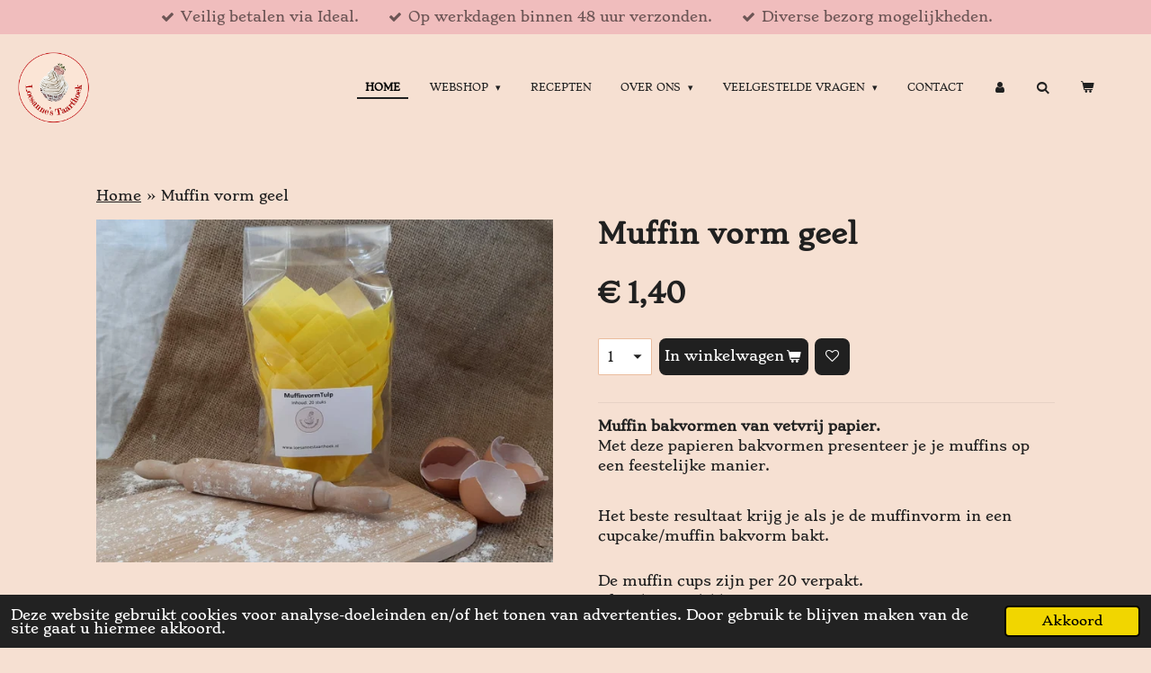

--- FILE ---
content_type: text/html; charset=UTF-8
request_url: https://www.loesannestaarthoek.nl/product/4065246/muffin-vorm-geel
body_size: 14874
content:
<!DOCTYPE html>
<html lang="nl">
    <head>
        <meta http-equiv="Content-Type" content="text/html; charset=utf-8">
        <meta name="viewport" content="width=device-width, initial-scale=1.0, maximum-scale=5.0">
        <meta http-equiv="X-UA-Compatible" content="IE=edge">
        <link rel="canonical" href="https://www.loesannestaarthoek.nl/product/4065246/muffin-vorm-geel">
        <link rel="sitemap" type="application/xml" href="https://www.loesannestaarthoek.nl/sitemap.xml">
        <meta property="og:title" content="Muffin vorm geel | Loesanne&#039;s Taarthoek">
        <meta property="og:url" content="https://www.loesannestaarthoek.nl/product/4065246/muffin-vorm-geel">
        <base href="https://www.loesannestaarthoek.nl/">
        <meta name="description" property="og:description" content="Muffin bakvormen van vetvrij papier.Met deze papieren bakvormen presenteer je je muffins op een feestelijke manier.
&amp;nbsp;
Het beste resultaat krijg je als je de muffinvorm in een cupcake/muffin bakvorm bakt.
De muffin cups zijn per 20 verpakt.afm. 50 mm / 55 mm">
                <script nonce="cacea3f77c641b966acc4b4ad4c02c4d">
            
            window.JOUWWEB = window.JOUWWEB || {};
            window.JOUWWEB.application = window.JOUWWEB.application || {};
            window.JOUWWEB.application = {"backends":[{"domain":"jouwweb.nl","freeDomain":"jouwweb.site"},{"domain":"webador.com","freeDomain":"webadorsite.com"},{"domain":"webador.de","freeDomain":"webadorsite.com"},{"domain":"webador.fr","freeDomain":"webadorsite.com"},{"domain":"webador.es","freeDomain":"webadorsite.com"},{"domain":"webador.it","freeDomain":"webadorsite.com"},{"domain":"jouwweb.be","freeDomain":"jouwweb.site"},{"domain":"webador.ie","freeDomain":"webadorsite.com"},{"domain":"webador.co.uk","freeDomain":"webadorsite.com"},{"domain":"webador.at","freeDomain":"webadorsite.com"},{"domain":"webador.be","freeDomain":"webadorsite.com"},{"domain":"webador.ch","freeDomain":"webadorsite.com"},{"domain":"webador.ch","freeDomain":"webadorsite.com"},{"domain":"webador.mx","freeDomain":"webadorsite.com"},{"domain":"webador.com","freeDomain":"webadorsite.com"},{"domain":"webador.dk","freeDomain":"webadorsite.com"},{"domain":"webador.se","freeDomain":"webadorsite.com"},{"domain":"webador.no","freeDomain":"webadorsite.com"},{"domain":"webador.fi","freeDomain":"webadorsite.com"},{"domain":"webador.ca","freeDomain":"webadorsite.com"},{"domain":"webador.ca","freeDomain":"webadorsite.com"},{"domain":"webador.pl","freeDomain":"webadorsite.com"},{"domain":"webador.com.au","freeDomain":"webadorsite.com"},{"domain":"webador.nz","freeDomain":"webadorsite.com"}],"editorLocale":"nl-NL","editorTimezone":"Europe\/Amsterdam","editorLanguage":"nl","analytics4TrackingId":"G-E6PZPGE4QM","analyticsDimensions":[],"backendDomain":"www.jouwweb.nl","backendShortDomain":"jouwweb.nl","backendKey":"jouwweb-nl","freeWebsiteDomain":"jouwweb.site","noSsl":false,"build":{"reference":"a053e3f"},"linkHostnames":["www.jouwweb.nl","www.webador.com","www.webador.de","www.webador.fr","www.webador.es","www.webador.it","www.jouwweb.be","www.webador.ie","www.webador.co.uk","www.webador.at","www.webador.be","www.webador.ch","fr.webador.ch","www.webador.mx","es.webador.com","www.webador.dk","www.webador.se","www.webador.no","www.webador.fi","www.webador.ca","fr.webador.ca","www.webador.pl","www.webador.com.au","www.webador.nz"],"assetsUrl":"https:\/\/assets.jwwb.nl","loginUrl":"https:\/\/www.jouwweb.nl\/inloggen","publishUrl":"https:\/\/www.jouwweb.nl\/v2\/website\/1870944\/publish-proxy","adminUserOrIp":false,"pricing":{"plans":{"lite":{"amount":"700","currency":"EUR"},"pro":{"amount":"1200","currency":"EUR"},"business":{"amount":"2400","currency":"EUR"}},"yearlyDiscount":{"price":{"amount":"0","currency":"EUR"},"ratio":0,"percent":"0%","discountPrice":{"amount":"0","currency":"EUR"},"termPricePerMonth":{"amount":"0","currency":"EUR"},"termPricePerYear":{"amount":"0","currency":"EUR"}}},"hcUrl":{"add-product-variants":"https:\/\/help.jouwweb.nl\/hc\/nl\/articles\/28594307773201","basic-vs-advanced-shipping":"https:\/\/help.jouwweb.nl\/hc\/nl\/articles\/28594268794257","html-in-head":"https:\/\/help.jouwweb.nl\/hc\/nl\/articles\/28594336422545","link-domain-name":"https:\/\/help.jouwweb.nl\/hc\/nl\/articles\/28594325307409","optimize-for-mobile":"https:\/\/help.jouwweb.nl\/hc\/nl\/articles\/28594312927121","seo":"https:\/\/help.jouwweb.nl\/hc\/nl\/sections\/28507243966737","transfer-domain-name":"https:\/\/help.jouwweb.nl\/hc\/nl\/articles\/28594325232657","website-not-secure":"https:\/\/help.jouwweb.nl\/hc\/nl\/articles\/28594252935825"}};
            window.JOUWWEB.brand = {"type":"jouwweb","name":"JouwWeb","domain":"JouwWeb.nl","supportEmail":"support@jouwweb.nl"};
                    
                window.JOUWWEB = window.JOUWWEB || {};
                window.JOUWWEB.websiteRendering = {"locale":"nl-NL","timezone":"Europe\/Amsterdam","routes":{"api\/upload\/product-field":"\/_api\/upload\/product-field","checkout\/cart":"\/winkelwagen","payment":"\/bestelling-afronden\/:publicOrderId","payment\/forward":"\/bestelling-afronden\/:publicOrderId\/forward","public-order":"\/bestelling\/:publicOrderId","checkout\/authorize":"\/winkelwagen\/authorize\/:gateway","wishlist":"\/verlanglijst"}};
                                                    window.JOUWWEB.website = {"id":1870944,"locale":"nl-NL","enabled":true,"title":"Loesanne's Taarthoek","hasTitle":true,"roleOfLoggedInUser":null,"ownerLocale":"nl-NL","plan":"business","freeWebsiteDomain":"jouwweb.site","backendKey":"jouwweb-nl","currency":"EUR","defaultLocale":"nl-NL","url":"https:\/\/www.loesannestaarthoek.nl\/","homepageSegmentId":7090724,"category":"webshop","isOffline":false,"isPublished":true,"locales":["nl-NL"],"allowed":{"ads":false,"credits":true,"externalLinks":true,"slideshow":true,"customDefaultSlideshow":true,"hostedAlbums":true,"moderators":true,"mailboxQuota":10,"statisticsVisitors":true,"statisticsDetailed":true,"statisticsMonths":-1,"favicon":true,"password":true,"freeDomains":2,"freeMailAccounts":1,"canUseLanguages":false,"fileUpload":true,"legacyFontSize":false,"webshop":true,"products":-1,"imageText":false,"search":true,"audioUpload":true,"videoUpload":5000,"allowDangerousForms":false,"allowHtmlCode":true,"mobileBar":true,"sidebar":false,"poll":false,"allowCustomForms":true,"allowBusinessListing":true,"allowCustomAnalytics":true,"allowAccountingLink":true,"digitalProducts":true,"sitemapElement":false},"mobileBar":{"enabled":true,"theme":"accent","email":{"active":true,"value":"info@loesannestaarthoek.nl"},"location":{"active":false},"phone":{"active":true,"value":"+31620384414"},"whatsapp":{"active":true,"value":"+31628456342"},"social":{"active":false,"network":"facebook"}},"webshop":{"enabled":true,"currency":"EUR","taxEnabled":true,"taxInclusive":true,"vatDisclaimerVisible":false,"orderNotice":"<p>Indien u speciale wensen hebt kunt u deze doorgeven via het opmerkingen-veld in de laatste stap.<\/p>","orderConfirmation":"<p>Hartelijk bedankt voor uw bestelling! U ontvangt zo spoedig mogelijk bericht van ons over de afhandeling van uw bestelling.<br \/>Het kan voorkomen dat de mail in de spam box terecht komt.<\/p>","freeShipping":false,"freeShippingAmount":"0.00","shippingDisclaimerVisible":false,"pickupAllowed":false,"couponAllowed":true,"detailsPageAvailable":true,"socialMediaVisible":false,"termsPage":7173821,"termsPageUrl":"\/veelgestelde-vragen\/algemene-voorwaarden","extraTerms":null,"pricingVisible":true,"orderButtonVisible":true,"shippingAdvanced":true,"shippingAdvancedBackEnd":true,"soldOutVisible":false,"backInStockNotificationEnabled":false,"canAddProducts":true,"nextOrderNumber":1112,"allowedServicePoints":[],"sendcloudConfigured":false,"sendcloudFallbackPublicKey":"a3d50033a59b4a598f1d7ce7e72aafdf","taxExemptionAllowed":true,"invoiceComment":null,"emptyCartVisible":true,"minimumOrderPrice":null,"productNumbersEnabled":true,"wishlistEnabled":true,"hideTaxOnCart":false},"isTreatedAsWebshop":true};                            window.JOUWWEB.cart = {"products":[],"coupon":null,"shippingCountryCode":null,"shippingChoice":null,"breakdown":[]};                            window.JOUWWEB.scripts = ["website-rendering\/webshop"];                        window.parent.JOUWWEB.colorPalette = window.JOUWWEB.colorPalette;
        </script>
                <title>Muffin vorm geel | Loesanne&#039;s Taarthoek</title>
                                            <link href="https://primary.jwwb.nl/public/h/h/t/temp-afymoustsgkatgobneff/touch-icon-iphone.png?bust=1627649951" rel="apple-touch-icon" sizes="60x60">                                                <link href="https://primary.jwwb.nl/public/h/h/t/temp-afymoustsgkatgobneff/touch-icon-ipad.png?bust=1627649951" rel="apple-touch-icon" sizes="76x76">                                                <link href="https://primary.jwwb.nl/public/h/h/t/temp-afymoustsgkatgobneff/touch-icon-iphone-retina.png?bust=1627649951" rel="apple-touch-icon" sizes="120x120">                                                <link href="https://primary.jwwb.nl/public/h/h/t/temp-afymoustsgkatgobneff/touch-icon-ipad-retina.png?bust=1627649951" rel="apple-touch-icon" sizes="152x152">                                                <link href="https://primary.jwwb.nl/public/h/h/t/temp-afymoustsgkatgobneff/favicon.png?bust=1627649951" rel="shortcut icon">                                                <link href="https://primary.jwwb.nl/public/h/h/t/temp-afymoustsgkatgobneff/favicon.png?bust=1627649951" rel="icon">                                        <meta property="og:image" content="https&#x3A;&#x2F;&#x2F;primary.jwwb.nl&#x2F;public&#x2F;h&#x2F;h&#x2F;t&#x2F;temp-afymoustsgkatgobneff&#x2F;xbjbxp&#x2F;IMG-20210417-WA0093.jpg&#x3F;enable-io&#x3D;true&amp;enable&#x3D;upscale&amp;fit&#x3D;bounds&amp;width&#x3D;1200">
                                    <meta name="twitter:card" content="summary_large_image">
                        <meta property="twitter:image" content="https&#x3A;&#x2F;&#x2F;primary.jwwb.nl&#x2F;public&#x2F;h&#x2F;h&#x2F;t&#x2F;temp-afymoustsgkatgobneff&#x2F;xbjbxp&#x2F;IMG-20210417-WA0093.jpg&#x3F;enable-io&#x3D;true&amp;enable&#x3D;upscale&amp;fit&#x3D;bounds&amp;width&#x3D;1200">
                                                    <script src="https://plausible.io/js/script.manual.js" nonce="cacea3f77c641b966acc4b4ad4c02c4d" data-turbo-track="reload" defer data-domain="shard19.jouwweb.nl"></script>
<link rel="stylesheet" type="text/css" href="https://gfonts.jwwb.nl/css?display=fallback&amp;family=Stoke%3A400%2C700%2C400italic%2C700italic" nonce="cacea3f77c641b966acc4b4ad4c02c4d" data-turbo-track="dynamic">
<script src="https://assets.jwwb.nl/assets/build/website-rendering/nl-NL.js?bust=af8dcdef13a1895089e9" nonce="cacea3f77c641b966acc4b4ad4c02c4d" data-turbo-track="reload" defer></script>
<script src="https://assets.jwwb.nl/assets/website-rendering/runtime.e155993011efc7175f1d.js?bust=9c9da86aa25b93d0d097" nonce="cacea3f77c641b966acc4b4ad4c02c4d" data-turbo-track="reload" defer></script>
<script src="https://assets.jwwb.nl/assets/website-rendering/812.881ee67943804724d5af.js?bust=78ab7ad7d6392c42d317" nonce="cacea3f77c641b966acc4b4ad4c02c4d" data-turbo-track="reload" defer></script>
<script src="https://assets.jwwb.nl/assets/website-rendering/main.0515695a8fe66ce31629.js?bust=d350dfc83bf29c36017f" nonce="cacea3f77c641b966acc4b4ad4c02c4d" data-turbo-track="reload" defer></script>
<link rel="preload" href="https://assets.jwwb.nl/assets/website-rendering/styles.1ccb5af37fe695da2886.css?bust=b0ae04ec4c862e8d8ee1" as="style">
<link rel="preload" href="https://assets.jwwb.nl/assets/website-rendering/fonts/icons-website-rendering/font/website-rendering.woff2?bust=bd2797014f9452dadc8e" as="font" crossorigin>
<link rel="preconnect" href="https://gfonts.jwwb.nl">
<link rel="stylesheet" type="text/css" href="https://assets.jwwb.nl/assets/website-rendering/styles.1ccb5af37fe695da2886.css?bust=b0ae04ec4c862e8d8ee1" nonce="cacea3f77c641b966acc4b4ad4c02c4d" data-turbo-track="dynamic">
<link rel="preconnect" href="https://assets.jwwb.nl">
<link rel="stylesheet" type="text/css" href="https://primary.jwwb.nl/public/h/h/t/temp-afymoustsgkatgobneff/style.css?bust=1769608206" nonce="cacea3f77c641b966acc4b4ad4c02c4d" data-turbo-track="dynamic">    </head>
    <body
        id="top"
        class="jw-is-no-slideshow jw-header-is-image jw-is-segment-product jw-is-frontend jw-is-no-sidebar jw-is-messagebar jw-is-no-touch-device jw-is-no-mobile"
                                    data-jouwweb-page="4065246"
                                                data-jouwweb-segment-id="4065246"
                                                data-jouwweb-segment-type="product"
                                                data-template-threshold="960"
                                                data-template-name="business-banner&#x7C;business-shop"
                            itemscope
        itemtype="https://schema.org/Product"
    >
                                    <meta itemprop="url" content="https://www.loesannestaarthoek.nl/product/4065246/muffin-vorm-geel">
        <a href="#main-content" class="jw-skip-link">
            Ga direct naar de hoofdinhoud        </a>
        <div class="jw-background"></div>
        <div class="jw-body">
            <div class="jw-mobile-menu jw-mobile-is-logo js-mobile-menu">
            <button
            type="button"
            class="jw-mobile-menu__button jw-mobile-toggle"
            aria-label="Open / sluit menu"
        >
            <span class="jw-icon-burger"></span>
        </button>
        <div class="jw-mobile-header jw-mobile-header--image">
        <a            class="jw-mobile-header-content"
                            href="/"
                        >
                            <img class="jw-mobile-logo jw-mobile-logo--square" src="https://primary.jwwb.nl/public/h/h/t/temp-afymoustsgkatgobneff/1opz2a/Logosite.bmp?enable-io=true&amp;enable=upscale&amp;height=70" srcset="https://primary.jwwb.nl/public/h/h/t/temp-afymoustsgkatgobneff/1opz2a/Logosite.bmp?enable-io=true&amp;enable=upscale&amp;height=70 1x, https://primary.jwwb.nl/public/h/h/t/temp-afymoustsgkatgobneff/1opz2a/Logosite.bmp?enable-io=true&amp;enable=upscale&amp;height=140&amp;quality=70 2x" alt="Loesanne&amp;#039;s Taarthoek" title="Loesanne&amp;#039;s Taarthoek">                                </a>
    </div>

        <a
        href="/winkelwagen"
        class="jw-mobile-menu__button jw-mobile-header-cart"
        aria-label="Bekijk winkelwagen"
    >
        <span class="jw-icon-badge-wrapper">
            <span class="website-rendering-icon-basket" aria-hidden="true"></span>
            <span class="jw-icon-badge hidden" aria-hidden="true"></span>
        </span>
    </a>
    
    </div>
    <div class="jw-mobile-menu-search jw-mobile-menu-search--hidden">
        <form
            action="/zoeken"
            method="get"
            class="jw-mobile-menu-search__box"
        >
            <input
                type="text"
                name="q"
                value=""
                placeholder="Zoeken..."
                class="jw-mobile-menu-search__input"
                aria-label="Zoeken"
            >
            <button type="submit" class="jw-btn jw-btn--style-flat jw-mobile-menu-search__button" aria-label="Zoeken">
                <span class="website-rendering-icon-search" aria-hidden="true"></span>
            </button>
            <button type="button" class="jw-btn jw-btn--style-flat jw-mobile-menu-search__button js-cancel-search" aria-label="Zoekopdracht annuleren">
                <span class="website-rendering-icon-cancel" aria-hidden="true"></span>
            </button>
        </form>
    </div>
            <div class="message-bar message-bar--accent"><div class="message-bar__container"><ul class="message-bar-usps"><li class="message-bar-usps__item"><i class="website-rendering-icon-ok"></i><span>Veilig betalen via Ideal.</span></li><li class="message-bar-usps__item"><i class="website-rendering-icon-ok"></i><span>Op werkdagen binnen 48 uur verzonden.</span></li><li class="message-bar-usps__item"><i class="website-rendering-icon-ok"></i><span>Diverse bezorg mogelijkheden.</span></li></ul></div></div><script nonce="cacea3f77c641b966acc4b4ad4c02c4d">
    JOUWWEB.templateConfig = {
        header: {
            mobileSelector: '.jw-mobile-menu',
            updatePusher: function (headerHeight, state) {
                $('.jw-menu-clone').css('top', headerHeight);
            },
        },
    };
</script>
<header class="header-wrap js-topbar-content-container">
    <div class="header">
        <div class="jw-header-logo">
            <div
    id="jw-header-image-container"
    class="jw-header jw-header-image jw-header-image-toggle"
    style="flex-basis: 80px; max-width: 80px; flex-shrink: 1;"
>
            <a href="/">
        <img id="jw-header-image" data-image-id="46255243" srcset="https://primary.jwwb.nl/public/h/h/t/temp-afymoustsgkatgobneff/1opz2a/Logosite.bmp?enable-io=true&amp;width=80 80w, https://primary.jwwb.nl/public/h/h/t/temp-afymoustsgkatgobneff/1opz2a/Logosite.bmp?enable-io=true&amp;width=160 160w" class="jw-header-image" title="Loesanne&#039;s Taarthoek" style="max-height: 80px;" sizes="80px" width="80" height="80" intrinsicsize="80.00 x 80.00" alt="Loesanne&#039;s Taarthoek">                </a>
    </div>
        <div
    class="jw-header jw-header-title-container jw-header-text jw-header-text-toggle"
    data-stylable="true"
>
    <a        id="jw-header-title"
        class="jw-header-title"
                    href="/"
            >
        Loesanne&#039;s Taarthoek    </a>
</div>
</div>
    </div>
    <nav class="menu jw-menu-copy">
        <ul
    id="jw-menu"
    class="jw-menu jw-menu-horizontal"
            >
            <li
    class="jw-menu-item jw-menu-is-active"
>
        <a        class="jw-menu-link js-active-menu-item"
        href="/"                                            data-page-link-id="7090724"
                            >
                <span class="">
            Home        </span>
            </a>
                </li>
            <li
    class="jw-menu-item jw-menu-has-submenu"
>
        <a        class="jw-menu-link"
        href="/webshop"                                            data-page-link-id="7109613"
                            >
                <span class="">
            Webshop        </span>
                    <span class="jw-arrow jw-arrow-toplevel"></span>
            </a>
                    <ul
            class="jw-submenu"
                    >
                            <li
    class="jw-menu-item"
>
        <a        class="jw-menu-link"
        href="/webshop/nieuw"                                            data-page-link-id="7699489"
                            >
                <span class="">
            Nieuw        </span>
            </a>
                </li>
                            <li
    class="jw-menu-item"
>
        <a        class="jw-menu-link"
        href="/webshop/aanbiedingen"                                            data-page-link-id="7753667"
                            >
                <span class="">
            Aanbiedingen        </span>
            </a>
                </li>
                            <li
    class="jw-menu-item jw-menu-has-submenu"
>
        <a        class="jw-menu-link"
        href="/webshop/bakproducten"                                            data-page-link-id="7109974"
                            >
                <span class="">
            Bakproducten        </span>
                    <span class="jw-arrow"></span>
            </a>
                    <ul
            class="jw-submenu"
                    >
                            <li
    class="jw-menu-item"
>
        <a        class="jw-menu-link"
        href="/webshop/bakproducten/alle-mixen"                                            data-page-link-id="7109979"
                            >
                <span class="">
            Alle mixen        </span>
            </a>
                </li>
                            <li
    class="jw-menu-item jw-menu-has-submenu"
>
        <a        class="jw-menu-link"
        href="/webshop/bakproducten/algemeen"                                            data-page-link-id="27255690"
                            >
                <span class="">
            Algemeen        </span>
                    <span class="jw-arrow"></span>
            </a>
                    <ul
            class="jw-submenu"
                    >
                            <li
    class="jw-menu-item"
>
        <a        class="jw-menu-link"
        href="/webshop/bakproducten/algemeen/bakmixen"                                            data-page-link-id="27255836"
                            >
                <span class="">
            Bakmixen        </span>
            </a>
                </li>
                            <li
    class="jw-menu-item"
>
        <a        class="jw-menu-link"
        href="/webshop/bakproducten/algemeen/broodmix-meel"                                            data-page-link-id="7109999"
                            >
                <span class="">
            Broodmix/ meel        </span>
            </a>
                </li>
                    </ul>
        </li>
                            <li
    class="jw-menu-item jw-menu-has-submenu"
>
        <a        class="jw-menu-link"
        href="/webshop/bakproducten/glutenvrij"                                            data-page-link-id="8113483"
                            >
                <span class="">
            Glutenvrij        </span>
                    <span class="jw-arrow"></span>
            </a>
                    <ul
            class="jw-submenu"
                    >
                            <li
    class="jw-menu-item"
>
        <a        class="jw-menu-link"
        href="/webshop/bakproducten/glutenvrij/glutenvrije-bakmixen"                                            data-page-link-id="8113487"
                            >
                <span class="">
            Glutenvrije bakmixen        </span>
            </a>
                </li>
                            <li
    class="jw-menu-item"
>
        <a        class="jw-menu-link"
        href="/webshop/bakproducten/glutenvrij/glutenvrij-broodmix-meel"                                            data-page-link-id="8113492"
                            >
                <span class="">
            Glutenvrij broodmix/ meel        </span>
            </a>
                </li>
                    </ul>
        </li>
                            <li
    class="jw-menu-item"
>
        <a        class="jw-menu-link"
        href="/webshop/bakproducten/lactosevrij"                                            data-page-link-id="27255677"
                            >
                <span class="">
            Lactosevrij        </span>
            </a>
                </li>
                            <li
    class="jw-menu-item"
>
        <a        class="jw-menu-link"
        href="/webshop/bakproducten/suikervrij-low-sugar"                                            data-page-link-id="26351287"
                            >
                <span class="">
            Suikervrij Low Sugar        </span>
            </a>
                </li>
                            <li
    class="jw-menu-item"
>
        <a        class="jw-menu-link"
        href="/webshop/bakproducten/biologisch"                                            data-page-link-id="27255680"
                            >
                <span class="">
            Biologisch        </span>
            </a>
                </li>
                            <li
    class="jw-menu-item"
>
        <a        class="jw-menu-link"
        href="/webshop/bakproducten/vegan"                                            data-page-link-id="27255685"
                            >
                <span class="">
            Vegan        </span>
            </a>
                </li>
                    </ul>
        </li>
                            <li
    class="jw-menu-item"
>
        <a        class="jw-menu-link"
        href="/webshop/chocolade"                                            data-page-link-id="7109990"
                            >
                <span class="">
            Chocolade        </span>
            </a>
                </li>
                            <li
    class="jw-menu-item"
>
        <a        class="jw-menu-link"
        href="/webshop/kleur-en-smaakstoffen"                                            data-page-link-id="7109995"
                            >
                <span class="">
            Kleur- en smaakstoffen        </span>
            </a>
                </li>
                            <li
    class="jw-menu-item"
>
        <a        class="jw-menu-link"
        href="/webshop/marsepein-fondant"                                            data-page-link-id="7110005"
                            >
                <span class="">
            Marsepein/ fondant        </span>
            </a>
                </li>
                            <li
    class="jw-menu-item"
>
        <a        class="jw-menu-link"
        href="/webshop/vullingen"                                            data-page-link-id="7110008"
                            >
                <span class="">
            Vullingen        </span>
            </a>
                </li>
                            <li
    class="jw-menu-item"
>
        <a        class="jw-menu-link"
        href="/webshop/baktoevoegingen"                                            data-page-link-id="7110286"
                            >
                <span class="">
            Baktoevoegingen        </span>
            </a>
                </li>
                            <li
    class="jw-menu-item jw-menu-has-submenu"
>
        <a        class="jw-menu-link"
        href="/webshop/decoratie"                                            data-page-link-id="7109969"
                            >
                <span class="">
            Decoratie        </span>
                    <span class="jw-arrow"></span>
            </a>
                    <ul
            class="jw-submenu"
                    >
                            <li
    class="jw-menu-item"
>
        <a        class="jw-menu-link"
        href="/webshop/decoratie/eetbare-decoraties"                                            data-page-link-id="7210722"
                            >
                <span class="">
            Eetbare decoraties        </span>
            </a>
                </li>
                            <li
    class="jw-menu-item jw-menu-has-submenu"
>
        <a        class="jw-menu-link"
        href="/webshop/decoratie/taarttoppers"                                            data-page-link-id="7210716"
                            >
                <span class="">
            Taarttoppers        </span>
                    <span class="jw-arrow"></span>
            </a>
                    <ul
            class="jw-submenu"
                    >
                            <li
    class="jw-menu-item"
>
        <a        class="jw-menu-link"
        href="/webshop/decoratie/taarttoppers/alle-taarttoppers"                                            data-page-link-id="7953990"
                            >
                <span class="">
            Alle taarttoppers        </span>
            </a>
                </li>
                            <li
    class="jw-menu-item"
>
        <a        class="jw-menu-link"
        href="/webshop/decoratie/taarttoppers/bruiloft"                                            data-page-link-id="7953977"
                            >
                <span class="">
            Bruiloft        </span>
            </a>
                </li>
                            <li
    class="jw-menu-item"
>
        <a        class="jw-menu-link"
        href="/webshop/decoratie/taarttoppers/cijfers"                                            data-page-link-id="7953980"
                            >
                <span class="">
            Cijfers        </span>
            </a>
                </li>
                            <li
    class="jw-menu-item"
>
        <a        class="jw-menu-link"
        href="/webshop/decoratie/taarttoppers/oh-baby"                                            data-page-link-id="16125577"
                            >
                <span class="">
            Oh baby        </span>
            </a>
                </li>
                            <li
    class="jw-menu-item"
>
        <a        class="jw-menu-link"
        href="/webshop/decoratie/taarttoppers/verjaardag"                                            data-page-link-id="7953984"
                            >
                <span class="">
            Verjaardag        </span>
            </a>
                </li>
                            <li
    class="jw-menu-item"
>
        <a        class="jw-menu-link"
        href="/webshop/decoratie/taarttoppers/overig"                                            data-page-link-id="7953985"
                            >
                <span class="">
            Overig        </span>
            </a>
                </li>
                    </ul>
        </li>
                            <li
    class="jw-menu-item"
>
        <a        class="jw-menu-link"
        href="/webshop/decoratie/overige-decoratie"                                            data-page-link-id="9607466"
                            >
                <span class="">
            Overige decoratie        </span>
            </a>
                </li>
                    </ul>
        </li>
                            <li
    class="jw-menu-item jw-menu-has-submenu"
>
        <a        class="jw-menu-link"
        href="/webshop/cadeaupakketten"                                            data-page-link-id="9068753"
                            >
                <span class="">
            Cadeaupakketten        </span>
                    <span class="jw-arrow"></span>
            </a>
                    <ul
            class="jw-submenu"
                    >
                            <li
    class="jw-menu-item"
>
        <a        class="jw-menu-link"
        href="/webshop/cadeaupakketten/bak-cadeaupakketten"                                            data-page-link-id="7109964"
                            >
                <span class="">
            Bak- cadeaupakketten        </span>
            </a>
                </li>
                            <li
    class="jw-menu-item"
>
        <a        class="jw-menu-link"
        href="/webshop/cadeaupakketten/brievenbuspakketten"                                            data-page-link-id="15802328"
                            >
                <span class="">
            Brievenbuspakketten        </span>
            </a>
                </li>
                            <li
    class="jw-menu-item"
>
        <a        class="jw-menu-link"
        href="/webshop/cadeaupakketten/glutenvrije-bak-cadeaupakketten"                                            data-page-link-id="8259534"
                            >
                <span class="">
            Glutenvrije bak- cadeaupakketten        </span>
            </a>
                </li>
                            <li
    class="jw-menu-item"
>
        <a        class="jw-menu-link"
        href="/webshop/cadeaupakketten/bedrijfsattenties"                                            data-page-link-id="9068610"
                            >
                <span class="">
            Bedrijfsattenties        </span>
            </a>
                </li>
                            <li
    class="jw-menu-item"
>
        <a        class="jw-menu-link"
        href="/webshop/cadeaupakketten/cadeaubonnen"                                            data-page-link-id="9068796"
                            >
                <span class="">
            Cadeaubonnen        </span>
            </a>
                </li>
                    </ul>
        </li>
                            <li
    class="jw-menu-item jw-menu-has-submenu"
>
        <a        class="jw-menu-link"
        href="/webshop/bakgereedschap"                                            data-page-link-id="7109957"
                            >
                <span class="">
            Bakgereedschap        </span>
                    <span class="jw-arrow"></span>
            </a>
                    <ul
            class="jw-submenu"
                    >
                            <li
    class="jw-menu-item"
>
        <a        class="jw-menu-link"
        href="/webshop/bakgereedschap/bakhulpmiddelen"                                            data-page-link-id="7174430"
                            >
                <span class="">
            Bakhulpmiddelen        </span>
            </a>
                </li>
                            <li
    class="jw-menu-item"
>
        <a        class="jw-menu-link"
        href="/webshop/bakgereedschap/bakvormen-metaal"                                            data-page-link-id="7174395"
                            >
                <span class="">
            Bakvormen metaal        </span>
            </a>
                </li>
                            <li
    class="jw-menu-item"
>
        <a        class="jw-menu-link"
        href="/webshop/bakgereedschap/bakvormen-siliconen"                                            data-page-link-id="7174402"
                            >
                <span class="">
            Bakvormen siliconen        </span>
            </a>
                </li>
                            <li
    class="jw-menu-item"
>
        <a        class="jw-menu-link"
        href="/webshop/bakgereedschap/cupcake-muffin-vormen"                                            data-page-link-id="7318149"
                            >
                <span class="">
            Cupcake/ muffin vormen        </span>
            </a>
                </li>
                            <li
    class="jw-menu-item"
>
        <a        class="jw-menu-link"
        href="/webshop/bakgereedschap/chocoladevormen"                                            data-page-link-id="9169603"
                            >
                <span class="">
            Chocoladevormen        </span>
            </a>
                </li>
                            <li
    class="jw-menu-item jw-menu-has-submenu"
>
        <a        class="jw-menu-link"
        href="/webshop/bakgereedschap/molds"                                            data-page-link-id="7922611"
                            >
                <span class="">
            Molds        </span>
                    <span class="jw-arrow"></span>
            </a>
                    <ul
            class="jw-submenu"
                    >
                            <li
    class="jw-menu-item"
>
        <a        class="jw-menu-link"
        href="/webshop/bakgereedschap/molds/alle-molds"                                            data-page-link-id="7925428"
                            >
                <span class="">
            Alle molds        </span>
            </a>
                </li>
                            <li
    class="jw-menu-item"
>
        <a        class="jw-menu-link"
        href="/webshop/bakgereedschap/molds/bloemen"                                            data-page-link-id="7922680"
                            >
                <span class="">
            Bloemen        </span>
            </a>
                </li>
                            <li
    class="jw-menu-item"
>
        <a        class="jw-menu-link"
        href="/webshop/bakgereedschap/molds/kinderen"                                            data-page-link-id="7922682"
                            >
                <span class="">
            Kinderen        </span>
            </a>
                </li>
                            <li
    class="jw-menu-item"
>
        <a        class="jw-menu-link"
        href="/webshop/bakgereedschap/molds/kleding"                                            data-page-link-id="7922686"
                            >
                <span class="">
            Kleding        </span>
            </a>
                </li>
                            <li
    class="jw-menu-item"
>
        <a        class="jw-menu-link"
        href="/webshop/bakgereedschap/molds/natuur"                                            data-page-link-id="7922689"
                            >
                <span class="">
            Natuur        </span>
            </a>
                </li>
                            <li
    class="jw-menu-item"
>
        <a        class="jw-menu-link"
        href="/webshop/bakgereedschap/molds/sierranden"                                            data-page-link-id="7922691"
                            >
                <span class="">
            Sierranden        </span>
            </a>
                </li>
                            <li
    class="jw-menu-item"
>
        <a        class="jw-menu-link"
        href="/webshop/bakgereedschap/molds/veiner-en-cutter"                                            data-page-link-id="7922694"
                            >
                <span class="">
            Veiner en cutter        </span>
            </a>
                </li>
                    </ul>
        </li>
                            <li
    class="jw-menu-item jw-menu-has-submenu"
>
        <a        class="jw-menu-link"
        href="/webshop/bakgereedschap/uitstekers-en-plunger-cutters"                                            data-page-link-id="7949932"
                            >
                <span class="">
            Uitstekers en Plunger cutters        </span>
                    <span class="jw-arrow"></span>
            </a>
                    <ul
            class="jw-submenu"
                    >
                            <li
    class="jw-menu-item"
>
        <a        class="jw-menu-link"
        href="/webshop/bakgereedschap/uitstekers-en-plunger-cutters/uitstekers"                                            data-page-link-id="8371621"
                            >
                <span class="">
            Uitstekers        </span>
            </a>
                </li>
                            <li
    class="jw-menu-item"
>
        <a        class="jw-menu-link"
        href="/webshop/bakgereedschap/uitstekers-en-plunger-cutters/uitstekers-4cake"                                            data-page-link-id="7174404"
                            >
                <span class="">
            Uitstekers 4Cake        </span>
            </a>
                </li>
                            <li
    class="jw-menu-item"
>
        <a        class="jw-menu-link"
        href="/webshop/bakgereedschap/uitstekers-en-plunger-cutters/plunger-cutters"                                            data-page-link-id="7949959"
                            >
                <span class="">
            Plunger cutters        </span>
            </a>
                </li>
                    </ul>
        </li>
                    </ul>
        </li>
                            <li
    class="jw-menu-item jw-menu-has-submenu"
>
        <a        class="jw-menu-link"
        href="/webshop/verpakkingen"                                            data-page-link-id="14533516"
                            >
                <span class="">
            Verpakkingen        </span>
                    <span class="jw-arrow"></span>
            </a>
                    <ul
            class="jw-submenu"
                    >
                            <li
    class="jw-menu-item"
>
        <a        class="jw-menu-link"
        href="/webshop/verpakkingen/cupcakedozen"                                            data-page-link-id="16418281"
                            >
                <span class="">
            Cupcakedozen        </span>
            </a>
                </li>
                            <li
    class="jw-menu-item"
>
        <a        class="jw-menu-link"
        href="/webshop/verpakkingen/taartdozen"                                            data-page-link-id="16418291"
                            >
                <span class="">
            Taartdozen        </span>
            </a>
                </li>
                            <li
    class="jw-menu-item"
>
        <a        class="jw-menu-link"
        href="/webshop/verpakkingen/onderzetters"                                            data-page-link-id="16418302"
                            >
                <span class="">
            Onderzetters        </span>
            </a>
                </li>
                    </ul>
        </li>
                            <li
    class="jw-menu-item"
>
        <a        class="jw-menu-link"
        href="/webshop/eetbare-print"                                            data-page-link-id="10003409"
                            >
                <span class="">
            Eetbare print        </span>
            </a>
                </li>
                            <li
    class="jw-menu-item"
>
        <a        class="jw-menu-link"
        href="/webshop/najaar"                                            data-page-link-id="10941561"
                            >
                <span class="">
            Najaar        </span>
            </a>
                </li>
                            <li
    class="jw-menu-item"
>
        <a        class="jw-menu-link"
        href="/webshop/houdbaarheidsdatum"                                            data-page-link-id="9310680"
                            >
                <span class="">
            Houdbaarheidsdatum        </span>
            </a>
                </li>
                            <li
    class="jw-menu-item"
>
        <a        class="jw-menu-link"
        href="/webshop/4cake"                                            data-page-link-id="8371435"
                            >
                <span class="">
            4Cake        </span>
            </a>
                </li>
                    </ul>
        </li>
            <li
    class="jw-menu-item"
>
        <a        class="jw-menu-link"
        href="/recepten"                                            data-page-link-id="7855757"
                            >
                <span class="">
            Recepten        </span>
            </a>
                </li>
            <li
    class="jw-menu-item jw-menu-has-submenu"
>
        <a        class="jw-menu-link"
        href="/over-ons"                                            data-page-link-id="7109718"
                            >
                <span class="">
            Over ons        </span>
                    <span class="jw-arrow jw-arrow-toplevel"></span>
            </a>
                    <ul
            class="jw-submenu"
                    >
                            <li
    class="jw-menu-item"
>
        <a        class="jw-menu-link"
        href="/over-ons/enquete"                                            data-page-link-id="8570008"
                            >
                <span class="">
            Enquête        </span>
            </a>
                </li>
                            <li
    class="jw-menu-item"
>
        <a        class="jw-menu-link"
        href="/over-ons/nieuws-en-evenementen"                                            data-page-link-id="7839131"
                            >
                <span class="">
            Nieuws en evenementen        </span>
            </a>
                </li>
                    </ul>
        </li>
            <li
    class="jw-menu-item jw-menu-has-submenu"
>
        <a        class="jw-menu-link"
        href="/veelgestelde-vragen"                                            data-page-link-id="7109719"
                            >
                <span class="">
            Veelgestelde vragen        </span>
                    <span class="jw-arrow jw-arrow-toplevel"></span>
            </a>
                    <ul
            class="jw-submenu"
                    >
                            <li
    class="jw-menu-item"
>
        <a        class="jw-menu-link"
        href="/veelgestelde-vragen/algemene-voorwaarden"                                            data-page-link-id="7173821"
                            >
                <span class="">
            Algemene voorwaarden        </span>
            </a>
                </li>
                    </ul>
        </li>
            <li
    class="jw-menu-item"
>
        <a        class="jw-menu-link"
        href="/contact"                                            data-page-link-id="7109722"
                            >
                <span class="">
            Contact        </span>
            </a>
                </li>
            <li
    class="jw-menu-item"
>
        <a        class="jw-menu-link jw-menu-link--icon"
        href="/account"                                                            title="Account"
            >
                                <span class="website-rendering-icon-user"></span>
                            <span class="hidden-desktop-horizontal-menu">
            Account        </span>
            </a>
                </li>
            <li
    class="jw-menu-item jw-menu-search-item"
>
        <button        class="jw-menu-link jw-menu-link--icon jw-text-button"
                                                                    title="Zoeken"
            >
                                <span class="website-rendering-icon-search"></span>
                            <span class="hidden-desktop-horizontal-menu">
            Zoeken        </span>
            </button>
                
            <div class="jw-popover-container jw-popover-container--inline is-hidden">
                <div class="jw-popover-backdrop"></div>
                <div class="jw-popover">
                    <div class="jw-popover__arrow"></div>
                    <div class="jw-popover__content jw-section-white">
                        <form  class="jw-search" action="/zoeken" method="get">
                            
                            <input class="jw-search__input" type="text" name="q" value="" placeholder="Zoeken..." aria-label="Zoeken" >
                            <button class="jw-search__submit" type="submit" aria-label="Zoeken">
                                <span class="website-rendering-icon-search" aria-hidden="true"></span>
                            </button>
                        </form>
                    </div>
                </div>
            </div>
                        </li>
            <li
    class="jw-menu-item jw-menu-wishlist-item js-menu-wishlist-item jw-menu-wishlist-item--hidden"
>
        <a        class="jw-menu-link jw-menu-link--icon"
        href="/verlanglijst"                                                            title="Verlanglijst"
            >
                                    <span class="jw-icon-badge-wrapper">
                        <span class="website-rendering-icon-heart"></span>
                                            <span class="jw-icon-badge hidden">
                    0                </span>
                            <span class="hidden-desktop-horizontal-menu">
            Verlanglijst        </span>
            </a>
                </li>
            <li
    class="jw-menu-item js-menu-cart-item "
>
        <a        class="jw-menu-link jw-menu-link--icon"
        href="/winkelwagen"                                                            title="Winkelwagen"
            >
                                    <span class="jw-icon-badge-wrapper">
                        <span class="website-rendering-icon-basket"></span>
                                            <span class="jw-icon-badge hidden">
                    0                </span>
                            <span class="hidden-desktop-horizontal-menu">
            Winkelwagen        </span>
            </a>
                </li>
    
    </ul>

    <script nonce="cacea3f77c641b966acc4b4ad4c02c4d" id="jw-mobile-menu-template" type="text/template">
        <ul id="jw-menu" class="jw-menu jw-menu-horizontal jw-menu-spacing--mobile-bar">
                            <li
    class="jw-menu-item jw-menu-search-item"
>
                
                 <li class="jw-menu-item jw-mobile-menu-search-item">
                    <form class="jw-search" action="/zoeken" method="get">
                        <input class="jw-search__input" type="text" name="q" value="" placeholder="Zoeken..." aria-label="Zoeken">
                        <button class="jw-search__submit" type="submit" aria-label="Zoeken">
                            <span class="website-rendering-icon-search" aria-hidden="true"></span>
                        </button>
                    </form>
                </li>
                        </li>
                            <li
    class="jw-menu-item jw-menu-is-active"
>
        <a        class="jw-menu-link js-active-menu-item"
        href="/"                                            data-page-link-id="7090724"
                            >
                <span class="">
            Home        </span>
            </a>
                </li>
                            <li
    class="jw-menu-item jw-menu-has-submenu"
>
        <a        class="jw-menu-link"
        href="/webshop"                                            data-page-link-id="7109613"
                            >
                <span class="">
            Webshop        </span>
                    <span class="jw-arrow jw-arrow-toplevel"></span>
            </a>
                    <ul
            class="jw-submenu"
                    >
                            <li
    class="jw-menu-item"
>
        <a        class="jw-menu-link"
        href="/webshop/nieuw"                                            data-page-link-id="7699489"
                            >
                <span class="">
            Nieuw        </span>
            </a>
                </li>
                            <li
    class="jw-menu-item"
>
        <a        class="jw-menu-link"
        href="/webshop/aanbiedingen"                                            data-page-link-id="7753667"
                            >
                <span class="">
            Aanbiedingen        </span>
            </a>
                </li>
                            <li
    class="jw-menu-item jw-menu-has-submenu"
>
        <a        class="jw-menu-link"
        href="/webshop/bakproducten"                                            data-page-link-id="7109974"
                            >
                <span class="">
            Bakproducten        </span>
                    <span class="jw-arrow"></span>
            </a>
                    <ul
            class="jw-submenu"
                    >
                            <li
    class="jw-menu-item"
>
        <a        class="jw-menu-link"
        href="/webshop/bakproducten/alle-mixen"                                            data-page-link-id="7109979"
                            >
                <span class="">
            Alle mixen        </span>
            </a>
                </li>
                            <li
    class="jw-menu-item jw-menu-has-submenu"
>
        <a        class="jw-menu-link"
        href="/webshop/bakproducten/algemeen"                                            data-page-link-id="27255690"
                            >
                <span class="">
            Algemeen        </span>
                    <span class="jw-arrow"></span>
            </a>
                    <ul
            class="jw-submenu"
                    >
                            <li
    class="jw-menu-item"
>
        <a        class="jw-menu-link"
        href="/webshop/bakproducten/algemeen/bakmixen"                                            data-page-link-id="27255836"
                            >
                <span class="">
            Bakmixen        </span>
            </a>
                </li>
                            <li
    class="jw-menu-item"
>
        <a        class="jw-menu-link"
        href="/webshop/bakproducten/algemeen/broodmix-meel"                                            data-page-link-id="7109999"
                            >
                <span class="">
            Broodmix/ meel        </span>
            </a>
                </li>
                    </ul>
        </li>
                            <li
    class="jw-menu-item jw-menu-has-submenu"
>
        <a        class="jw-menu-link"
        href="/webshop/bakproducten/glutenvrij"                                            data-page-link-id="8113483"
                            >
                <span class="">
            Glutenvrij        </span>
                    <span class="jw-arrow"></span>
            </a>
                    <ul
            class="jw-submenu"
                    >
                            <li
    class="jw-menu-item"
>
        <a        class="jw-menu-link"
        href="/webshop/bakproducten/glutenvrij/glutenvrije-bakmixen"                                            data-page-link-id="8113487"
                            >
                <span class="">
            Glutenvrije bakmixen        </span>
            </a>
                </li>
                            <li
    class="jw-menu-item"
>
        <a        class="jw-menu-link"
        href="/webshop/bakproducten/glutenvrij/glutenvrij-broodmix-meel"                                            data-page-link-id="8113492"
                            >
                <span class="">
            Glutenvrij broodmix/ meel        </span>
            </a>
                </li>
                    </ul>
        </li>
                            <li
    class="jw-menu-item"
>
        <a        class="jw-menu-link"
        href="/webshop/bakproducten/lactosevrij"                                            data-page-link-id="27255677"
                            >
                <span class="">
            Lactosevrij        </span>
            </a>
                </li>
                            <li
    class="jw-menu-item"
>
        <a        class="jw-menu-link"
        href="/webshop/bakproducten/suikervrij-low-sugar"                                            data-page-link-id="26351287"
                            >
                <span class="">
            Suikervrij Low Sugar        </span>
            </a>
                </li>
                            <li
    class="jw-menu-item"
>
        <a        class="jw-menu-link"
        href="/webshop/bakproducten/biologisch"                                            data-page-link-id="27255680"
                            >
                <span class="">
            Biologisch        </span>
            </a>
                </li>
                            <li
    class="jw-menu-item"
>
        <a        class="jw-menu-link"
        href="/webshop/bakproducten/vegan"                                            data-page-link-id="27255685"
                            >
                <span class="">
            Vegan        </span>
            </a>
                </li>
                    </ul>
        </li>
                            <li
    class="jw-menu-item"
>
        <a        class="jw-menu-link"
        href="/webshop/chocolade"                                            data-page-link-id="7109990"
                            >
                <span class="">
            Chocolade        </span>
            </a>
                </li>
                            <li
    class="jw-menu-item"
>
        <a        class="jw-menu-link"
        href="/webshop/kleur-en-smaakstoffen"                                            data-page-link-id="7109995"
                            >
                <span class="">
            Kleur- en smaakstoffen        </span>
            </a>
                </li>
                            <li
    class="jw-menu-item"
>
        <a        class="jw-menu-link"
        href="/webshop/marsepein-fondant"                                            data-page-link-id="7110005"
                            >
                <span class="">
            Marsepein/ fondant        </span>
            </a>
                </li>
                            <li
    class="jw-menu-item"
>
        <a        class="jw-menu-link"
        href="/webshop/vullingen"                                            data-page-link-id="7110008"
                            >
                <span class="">
            Vullingen        </span>
            </a>
                </li>
                            <li
    class="jw-menu-item"
>
        <a        class="jw-menu-link"
        href="/webshop/baktoevoegingen"                                            data-page-link-id="7110286"
                            >
                <span class="">
            Baktoevoegingen        </span>
            </a>
                </li>
                            <li
    class="jw-menu-item jw-menu-has-submenu"
>
        <a        class="jw-menu-link"
        href="/webshop/decoratie"                                            data-page-link-id="7109969"
                            >
                <span class="">
            Decoratie        </span>
                    <span class="jw-arrow"></span>
            </a>
                    <ul
            class="jw-submenu"
                    >
                            <li
    class="jw-menu-item"
>
        <a        class="jw-menu-link"
        href="/webshop/decoratie/eetbare-decoraties"                                            data-page-link-id="7210722"
                            >
                <span class="">
            Eetbare decoraties        </span>
            </a>
                </li>
                            <li
    class="jw-menu-item jw-menu-has-submenu"
>
        <a        class="jw-menu-link"
        href="/webshop/decoratie/taarttoppers"                                            data-page-link-id="7210716"
                            >
                <span class="">
            Taarttoppers        </span>
                    <span class="jw-arrow"></span>
            </a>
                    <ul
            class="jw-submenu"
                    >
                            <li
    class="jw-menu-item"
>
        <a        class="jw-menu-link"
        href="/webshop/decoratie/taarttoppers/alle-taarttoppers"                                            data-page-link-id="7953990"
                            >
                <span class="">
            Alle taarttoppers        </span>
            </a>
                </li>
                            <li
    class="jw-menu-item"
>
        <a        class="jw-menu-link"
        href="/webshop/decoratie/taarttoppers/bruiloft"                                            data-page-link-id="7953977"
                            >
                <span class="">
            Bruiloft        </span>
            </a>
                </li>
                            <li
    class="jw-menu-item"
>
        <a        class="jw-menu-link"
        href="/webshop/decoratie/taarttoppers/cijfers"                                            data-page-link-id="7953980"
                            >
                <span class="">
            Cijfers        </span>
            </a>
                </li>
                            <li
    class="jw-menu-item"
>
        <a        class="jw-menu-link"
        href="/webshop/decoratie/taarttoppers/oh-baby"                                            data-page-link-id="16125577"
                            >
                <span class="">
            Oh baby        </span>
            </a>
                </li>
                            <li
    class="jw-menu-item"
>
        <a        class="jw-menu-link"
        href="/webshop/decoratie/taarttoppers/verjaardag"                                            data-page-link-id="7953984"
                            >
                <span class="">
            Verjaardag        </span>
            </a>
                </li>
                            <li
    class="jw-menu-item"
>
        <a        class="jw-menu-link"
        href="/webshop/decoratie/taarttoppers/overig"                                            data-page-link-id="7953985"
                            >
                <span class="">
            Overig        </span>
            </a>
                </li>
                    </ul>
        </li>
                            <li
    class="jw-menu-item"
>
        <a        class="jw-menu-link"
        href="/webshop/decoratie/overige-decoratie"                                            data-page-link-id="9607466"
                            >
                <span class="">
            Overige decoratie        </span>
            </a>
                </li>
                    </ul>
        </li>
                            <li
    class="jw-menu-item jw-menu-has-submenu"
>
        <a        class="jw-menu-link"
        href="/webshop/cadeaupakketten"                                            data-page-link-id="9068753"
                            >
                <span class="">
            Cadeaupakketten        </span>
                    <span class="jw-arrow"></span>
            </a>
                    <ul
            class="jw-submenu"
                    >
                            <li
    class="jw-menu-item"
>
        <a        class="jw-menu-link"
        href="/webshop/cadeaupakketten/bak-cadeaupakketten"                                            data-page-link-id="7109964"
                            >
                <span class="">
            Bak- cadeaupakketten        </span>
            </a>
                </li>
                            <li
    class="jw-menu-item"
>
        <a        class="jw-menu-link"
        href="/webshop/cadeaupakketten/brievenbuspakketten"                                            data-page-link-id="15802328"
                            >
                <span class="">
            Brievenbuspakketten        </span>
            </a>
                </li>
                            <li
    class="jw-menu-item"
>
        <a        class="jw-menu-link"
        href="/webshop/cadeaupakketten/glutenvrije-bak-cadeaupakketten"                                            data-page-link-id="8259534"
                            >
                <span class="">
            Glutenvrije bak- cadeaupakketten        </span>
            </a>
                </li>
                            <li
    class="jw-menu-item"
>
        <a        class="jw-menu-link"
        href="/webshop/cadeaupakketten/bedrijfsattenties"                                            data-page-link-id="9068610"
                            >
                <span class="">
            Bedrijfsattenties        </span>
            </a>
                </li>
                            <li
    class="jw-menu-item"
>
        <a        class="jw-menu-link"
        href="/webshop/cadeaupakketten/cadeaubonnen"                                            data-page-link-id="9068796"
                            >
                <span class="">
            Cadeaubonnen        </span>
            </a>
                </li>
                    </ul>
        </li>
                            <li
    class="jw-menu-item jw-menu-has-submenu"
>
        <a        class="jw-menu-link"
        href="/webshop/bakgereedschap"                                            data-page-link-id="7109957"
                            >
                <span class="">
            Bakgereedschap        </span>
                    <span class="jw-arrow"></span>
            </a>
                    <ul
            class="jw-submenu"
                    >
                            <li
    class="jw-menu-item"
>
        <a        class="jw-menu-link"
        href="/webshop/bakgereedschap/bakhulpmiddelen"                                            data-page-link-id="7174430"
                            >
                <span class="">
            Bakhulpmiddelen        </span>
            </a>
                </li>
                            <li
    class="jw-menu-item"
>
        <a        class="jw-menu-link"
        href="/webshop/bakgereedschap/bakvormen-metaal"                                            data-page-link-id="7174395"
                            >
                <span class="">
            Bakvormen metaal        </span>
            </a>
                </li>
                            <li
    class="jw-menu-item"
>
        <a        class="jw-menu-link"
        href="/webshop/bakgereedschap/bakvormen-siliconen"                                            data-page-link-id="7174402"
                            >
                <span class="">
            Bakvormen siliconen        </span>
            </a>
                </li>
                            <li
    class="jw-menu-item"
>
        <a        class="jw-menu-link"
        href="/webshop/bakgereedschap/cupcake-muffin-vormen"                                            data-page-link-id="7318149"
                            >
                <span class="">
            Cupcake/ muffin vormen        </span>
            </a>
                </li>
                            <li
    class="jw-menu-item"
>
        <a        class="jw-menu-link"
        href="/webshop/bakgereedschap/chocoladevormen"                                            data-page-link-id="9169603"
                            >
                <span class="">
            Chocoladevormen        </span>
            </a>
                </li>
                            <li
    class="jw-menu-item jw-menu-has-submenu"
>
        <a        class="jw-menu-link"
        href="/webshop/bakgereedschap/molds"                                            data-page-link-id="7922611"
                            >
                <span class="">
            Molds        </span>
                    <span class="jw-arrow"></span>
            </a>
                    <ul
            class="jw-submenu"
                    >
                            <li
    class="jw-menu-item"
>
        <a        class="jw-menu-link"
        href="/webshop/bakgereedschap/molds/alle-molds"                                            data-page-link-id="7925428"
                            >
                <span class="">
            Alle molds        </span>
            </a>
                </li>
                            <li
    class="jw-menu-item"
>
        <a        class="jw-menu-link"
        href="/webshop/bakgereedschap/molds/bloemen"                                            data-page-link-id="7922680"
                            >
                <span class="">
            Bloemen        </span>
            </a>
                </li>
                            <li
    class="jw-menu-item"
>
        <a        class="jw-menu-link"
        href="/webshop/bakgereedschap/molds/kinderen"                                            data-page-link-id="7922682"
                            >
                <span class="">
            Kinderen        </span>
            </a>
                </li>
                            <li
    class="jw-menu-item"
>
        <a        class="jw-menu-link"
        href="/webshop/bakgereedschap/molds/kleding"                                            data-page-link-id="7922686"
                            >
                <span class="">
            Kleding        </span>
            </a>
                </li>
                            <li
    class="jw-menu-item"
>
        <a        class="jw-menu-link"
        href="/webshop/bakgereedschap/molds/natuur"                                            data-page-link-id="7922689"
                            >
                <span class="">
            Natuur        </span>
            </a>
                </li>
                            <li
    class="jw-menu-item"
>
        <a        class="jw-menu-link"
        href="/webshop/bakgereedschap/molds/sierranden"                                            data-page-link-id="7922691"
                            >
                <span class="">
            Sierranden        </span>
            </a>
                </li>
                            <li
    class="jw-menu-item"
>
        <a        class="jw-menu-link"
        href="/webshop/bakgereedschap/molds/veiner-en-cutter"                                            data-page-link-id="7922694"
                            >
                <span class="">
            Veiner en cutter        </span>
            </a>
                </li>
                    </ul>
        </li>
                            <li
    class="jw-menu-item jw-menu-has-submenu"
>
        <a        class="jw-menu-link"
        href="/webshop/bakgereedschap/uitstekers-en-plunger-cutters"                                            data-page-link-id="7949932"
                            >
                <span class="">
            Uitstekers en Plunger cutters        </span>
                    <span class="jw-arrow"></span>
            </a>
                    <ul
            class="jw-submenu"
                    >
                            <li
    class="jw-menu-item"
>
        <a        class="jw-menu-link"
        href="/webshop/bakgereedschap/uitstekers-en-plunger-cutters/uitstekers"                                            data-page-link-id="8371621"
                            >
                <span class="">
            Uitstekers        </span>
            </a>
                </li>
                            <li
    class="jw-menu-item"
>
        <a        class="jw-menu-link"
        href="/webshop/bakgereedschap/uitstekers-en-plunger-cutters/uitstekers-4cake"                                            data-page-link-id="7174404"
                            >
                <span class="">
            Uitstekers 4Cake        </span>
            </a>
                </li>
                            <li
    class="jw-menu-item"
>
        <a        class="jw-menu-link"
        href="/webshop/bakgereedschap/uitstekers-en-plunger-cutters/plunger-cutters"                                            data-page-link-id="7949959"
                            >
                <span class="">
            Plunger cutters        </span>
            </a>
                </li>
                    </ul>
        </li>
                    </ul>
        </li>
                            <li
    class="jw-menu-item jw-menu-has-submenu"
>
        <a        class="jw-menu-link"
        href="/webshop/verpakkingen"                                            data-page-link-id="14533516"
                            >
                <span class="">
            Verpakkingen        </span>
                    <span class="jw-arrow"></span>
            </a>
                    <ul
            class="jw-submenu"
                    >
                            <li
    class="jw-menu-item"
>
        <a        class="jw-menu-link"
        href="/webshop/verpakkingen/cupcakedozen"                                            data-page-link-id="16418281"
                            >
                <span class="">
            Cupcakedozen        </span>
            </a>
                </li>
                            <li
    class="jw-menu-item"
>
        <a        class="jw-menu-link"
        href="/webshop/verpakkingen/taartdozen"                                            data-page-link-id="16418291"
                            >
                <span class="">
            Taartdozen        </span>
            </a>
                </li>
                            <li
    class="jw-menu-item"
>
        <a        class="jw-menu-link"
        href="/webshop/verpakkingen/onderzetters"                                            data-page-link-id="16418302"
                            >
                <span class="">
            Onderzetters        </span>
            </a>
                </li>
                    </ul>
        </li>
                            <li
    class="jw-menu-item"
>
        <a        class="jw-menu-link"
        href="/webshop/eetbare-print"                                            data-page-link-id="10003409"
                            >
                <span class="">
            Eetbare print        </span>
            </a>
                </li>
                            <li
    class="jw-menu-item"
>
        <a        class="jw-menu-link"
        href="/webshop/najaar"                                            data-page-link-id="10941561"
                            >
                <span class="">
            Najaar        </span>
            </a>
                </li>
                            <li
    class="jw-menu-item"
>
        <a        class="jw-menu-link"
        href="/webshop/houdbaarheidsdatum"                                            data-page-link-id="9310680"
                            >
                <span class="">
            Houdbaarheidsdatum        </span>
            </a>
                </li>
                            <li
    class="jw-menu-item"
>
        <a        class="jw-menu-link"
        href="/webshop/4cake"                                            data-page-link-id="8371435"
                            >
                <span class="">
            4Cake        </span>
            </a>
                </li>
                    </ul>
        </li>
                            <li
    class="jw-menu-item"
>
        <a        class="jw-menu-link"
        href="/recepten"                                            data-page-link-id="7855757"
                            >
                <span class="">
            Recepten        </span>
            </a>
                </li>
                            <li
    class="jw-menu-item jw-menu-has-submenu"
>
        <a        class="jw-menu-link"
        href="/over-ons"                                            data-page-link-id="7109718"
                            >
                <span class="">
            Over ons        </span>
                    <span class="jw-arrow jw-arrow-toplevel"></span>
            </a>
                    <ul
            class="jw-submenu"
                    >
                            <li
    class="jw-menu-item"
>
        <a        class="jw-menu-link"
        href="/over-ons/enquete"                                            data-page-link-id="8570008"
                            >
                <span class="">
            Enquête        </span>
            </a>
                </li>
                            <li
    class="jw-menu-item"
>
        <a        class="jw-menu-link"
        href="/over-ons/nieuws-en-evenementen"                                            data-page-link-id="7839131"
                            >
                <span class="">
            Nieuws en evenementen        </span>
            </a>
                </li>
                    </ul>
        </li>
                            <li
    class="jw-menu-item jw-menu-has-submenu"
>
        <a        class="jw-menu-link"
        href="/veelgestelde-vragen"                                            data-page-link-id="7109719"
                            >
                <span class="">
            Veelgestelde vragen        </span>
                    <span class="jw-arrow jw-arrow-toplevel"></span>
            </a>
                    <ul
            class="jw-submenu"
                    >
                            <li
    class="jw-menu-item"
>
        <a        class="jw-menu-link"
        href="/veelgestelde-vragen/algemene-voorwaarden"                                            data-page-link-id="7173821"
                            >
                <span class="">
            Algemene voorwaarden        </span>
            </a>
                </li>
                    </ul>
        </li>
                            <li
    class="jw-menu-item"
>
        <a        class="jw-menu-link"
        href="/contact"                                            data-page-link-id="7109722"
                            >
                <span class="">
            Contact        </span>
            </a>
                </li>
                            <li
    class="jw-menu-item"
>
        <a        class="jw-menu-link jw-menu-link--icon"
        href="/account"                                                            title="Account"
            >
                                <span class="website-rendering-icon-user"></span>
                            <span class="hidden-desktop-horizontal-menu">
            Account        </span>
            </a>
                </li>
                            <li
    class="jw-menu-item jw-menu-wishlist-item js-menu-wishlist-item jw-menu-wishlist-item--hidden"
>
        <a        class="jw-menu-link jw-menu-link--icon"
        href="/verlanglijst"                                                            title="Verlanglijst"
            >
                                    <span class="jw-icon-badge-wrapper">
                        <span class="website-rendering-icon-heart"></span>
                                            <span class="jw-icon-badge hidden">
                    0                </span>
                            <span class="hidden-desktop-horizontal-menu">
            Verlanglijst        </span>
            </a>
                </li>
            
                    </ul>
    </script>
    </nav>
</header>
<div class="main-content">
    
<main id="main-content" class="block-content">
    <div data-section-name="content" class="jw-section jw-section-content jw-responsive">
        <div class="jw-strip jw-strip--default jw-strip--style-color jw-strip--primary jw-strip--color-default jw-strip--padding-start"><div class="jw-strip__content-container"><div class="jw-strip__content jw-responsive">    
                        <nav class="jw-breadcrumbs" aria-label="Kruimelpad"><ol><li><a href="/" class="jw-breadcrumbs__link">Home</a></li><li><span class="jw-breadcrumbs__separator" aria-hidden="true">&raquo;</span><a href="/product/4065246/muffin-vorm-geel" class="jw-breadcrumbs__link jw-breadcrumbs__link--current" aria-current="page">Muffin vorm geel</a></li></ol></nav>    <div
        class="product-page js-product-container"
        data-webshop-product="&#x7B;&quot;id&quot;&#x3A;4065246,&quot;title&quot;&#x3A;&quot;Muffin&#x20;vorm&#x20;geel&quot;,&quot;url&quot;&#x3A;&quot;&#x5C;&#x2F;product&#x5C;&#x2F;4065246&#x5C;&#x2F;muffin-vorm-geel&quot;,&quot;variants&quot;&#x3A;&#x5B;&#x7B;&quot;id&quot;&#x3A;13774888,&quot;stock&quot;&#x3A;0,&quot;limited&quot;&#x3A;false,&quot;propertyValueIds&quot;&#x3A;&#x5B;&#x5D;&#x7D;&#x5D;,&quot;image&quot;&#x3A;&#x7B;&quot;id&quot;&#x3A;41687326,&quot;url&quot;&#x3A;&quot;https&#x3A;&#x5C;&#x2F;&#x5C;&#x2F;primary.jwwb.nl&#x5C;&#x2F;public&#x5C;&#x2F;h&#x5C;&#x2F;h&#x5C;&#x2F;t&#x5C;&#x2F;temp-afymoustsgkatgobneff&#x5C;&#x2F;IMG-20210417-WA0093.jpg&quot;,&quot;width&quot;&#x3A;800,&quot;height&quot;&#x3A;600&#x7D;&#x7D;"
        data-is-detail-view="1"
    >
                <div class="product-page__top">
            <h1 class="product-page__heading" itemprop="name">
                Muffin vorm geel            </h1>
                                </div>
                                <div class="product-page__image-container">
                <div
                    class="image-gallery image-gallery--single-item"
                    role="group"
                    aria-roledescription="carousel"
                    aria-label="Productafbeeldingen"
                >
                    <div class="image-gallery__main">
                        <div
                            class="image-gallery__slides"
                            aria-live="polite"
                            aria-atomic="false"
                        >
                                                                                            <div
                                    class="image-gallery__slide-container"
                                    role="group"
                                    aria-roledescription="slide"
                                    aria-hidden="false"
                                    aria-label="1 van 1"
                                >
                                    <a
                                        class="image-gallery__slide-item"
                                        href="https://primary.jwwb.nl/public/h/h/t/temp-afymoustsgkatgobneff/xbjbxp/IMG-20210417-WA0093.jpg"
                                        data-width="1600"
                                        data-height="1200"
                                        data-image-id="41687326"
                                        tabindex="0"
                                    >
                                        <div class="image-gallery__slide-image">
                                            <img
                                                                                                    itemprop="image"
                                                    alt="Muffin&#x20;vorm&#x20;geel"
                                                                                                src="https://primary.jwwb.nl/public/h/h/t/temp-afymoustsgkatgobneff/IMG-20210417-WA0093.jpg?enable-io=true&enable=upscale&width=600"
                                                srcset="https://primary.jwwb.nl/public/h/h/t/temp-afymoustsgkatgobneff/xbjbxp/IMG-20210417-WA0093.jpg?enable-io=true&width=600 600w"
                                                sizes="(min-width: 960px) 50vw, 100vw"
                                                width="1600"
                                                height="1200"
                                            >
                                        </div>
                                    </a>
                                </div>
                                                    </div>
                        <div class="image-gallery__controls">
                            <button
                                type="button"
                                class="image-gallery__control image-gallery__control--prev image-gallery__control--disabled"
                                aria-label="Vorige afbeelding"
                            >
                                <span class="website-rendering-icon-left-open-big"></span>
                            </button>
                            <button
                                type="button"
                                class="image-gallery__control image-gallery__control--next image-gallery__control--disabled"
                                aria-label="Volgende afbeelding"
                            >
                                <span class="website-rendering-icon-right-open-big"></span>
                            </button>
                        </div>
                    </div>
                                    </div>
            </div>
                <div class="product-page__container">
            <div itemprop="offers" itemscope itemtype="https://schema.org/Offer">
                                <meta itemprop="availability" content="https://schema.org/InStock">
                                                        <meta itemprop="price" content="1.40">
                    <meta itemprop="priceCurrency" content="EUR">
                    <div class="product-page__price-container">
                        <div class="product__price js-product-container__price">
                            <span class="product__price__price">€ 1,40</span>
                        </div>
                        <div class="product__free-shipping-motivator js-product-container__free-shipping-motivator"></div>
                    </div>
                                                </div>
                                    <div class="product-page__button-container">
                                    <div
    class="product-quantity-input"
    data-max-shown-quantity="10"
    data-max-quantity="-1"
    data-product-variant-id="13774888"
    data-removable="false"
    >
    <label>
        <span class="product-quantity-input__label">
            Aantal        </span>
        <input
            min="1"
                        value="1"
            class="jw-element-form-input-text product-quantity-input__input"
            type="number"
                    />
        <select
            class="jw-element-form-input-text product-quantity-input__select hidden"
                    >
        </select>
    </label>
    </div>
                                <button
    type="button"
    class="jw-btn product__add-to-cart js-product-container__button jw-btn--size-medium"
    title="In&#x20;winkelwagen"
        >
    <span>In winkelwagen</span>
</button>
                
<button
    type="button"
    class="jw-btn jw-btn--icon-only product__add-to-wishlist js-product-container__wishlist-button jw-btn--size-medium"
    title="Toevoegen&#x20;aan&#x20;verlanglijst"
    aria-label="Toevoegen&#x20;aan&#x20;verlanglijst"
    >
    <span>
        <i class="js-product-container__add-to-wishlist_icon website-rendering-icon-heart-empty" aria-hidden="true"></i>
    </span>
</button>
            </div>
            <div class="product-page__button-notice hidden js-product-container__button-notice"></div>
                            <div class="product-page__number-container js-product-container__number-container hidden">
                    <span class="product-page__number-label">Artikelnummer:</span>
                    <span class="product-page__number js-product-container__number">
                                            </span>
                </div>
            
                            <div class="product-page__description" itemprop="description">
                                        <p><strong>Muffin bakvormen van vetvrij papier.</strong><br /><span>Met deze papieren bakvormen presenteer je je muffins op een feestelijke manier.</span></p>
<p>&nbsp;</p>
<p><span>Het beste resultaat krijg je als je de muffinvorm in een cupcake/muffin bakvorm bakt.</span></p>
<p><span><br />De muffin cups zijn per 20 verpakt.</span><br /><span>afm. 50 mm / 55 mm</span></p>                </div>
                                            </div>
    </div>

    </div></div></div>
<div class="product-page__content">
    <div class="jw-block-element"><div
    id="jw-element-115111941"
    data-jw-element-id="115111941"
        class="jw-tree-node jw-element jw-strip-root jw-tree-container jw-responsive jw-node-is-first-child jw-node-is-last-child"
>
    <div
    id="jw-element-348524027"
    data-jw-element-id="348524027"
        class="jw-tree-node jw-element jw-strip jw-tree-container jw-tree-container--empty jw-responsive jw-strip--default jw-strip--style-color jw-strip--color-default jw-strip--padding-both jw-node-is-first-child jw-strip--primary jw-node-is-last-child"
>
    <div class="jw-strip__content-container"><div class="jw-strip__content jw-responsive"></div></div></div></div></div></div>
            </div>
</main>
    </div>
<footer class="block-footer">
    <div
        data-section-name="footer"
        class="jw-section jw-section-footer jw-responsive"
    >
                <div class="jw-strip jw-strip--default jw-strip--style-color jw-strip--primary jw-strip--color-default jw-strip--padding-both"><div class="jw-strip__content-container"><div class="jw-strip__content jw-responsive">            <div class="jw-block-element"><div
    id="jw-element-142155353"
    data-jw-element-id="142155353"
        class="jw-tree-node jw-element jw-simple-root jw-tree-container jw-responsive jw-node-is-first-child jw-node-is-last-child"
>
    <div
    id="jw-element-142151395"
    data-jw-element-id="142151395"
        class="jw-tree-node jw-element jw-columns jw-tree-container jw-responsive jw-tree-horizontal jw-columns--mode-flex jw-node-is-first-child"
>
    <div
    id="jw-element-142151396"
    data-jw-element-id="142151396"
            style="width: 33.333333333333%"
        class="jw-tree-node jw-element jw-column jw-tree-container jw-responsive jw-node-is-first-child"
>
    <div
    id="jw-element-142150955"
    data-jw-element-id="142150955"
        class="jw-tree-node jw-element jw-image-text jw-node-is-first-child jw-node-is-last-child"
>
    <div class="jw-element-imagetext-text">
            <p><strong>Over Loesanne's Taarthoek:</strong></p>
<p>- <a data-jwlink-type="page" data-jwlink-identifier="7109722" data-jwlink-title="Contact" href="/contact">Contact</a></p>
<p>- <a data-jwlink-type="page" data-jwlink-identifier="7109718" data-jwlink-title="Over ons" href="/over-ons">Over ons</a></p>
<p>- <a data-jwlink-type="page" data-jwlink-identifier="7109719" data-jwlink-title="Veelgestelde vragen" href="/veelgestelde-vragen">Veelgestelde vragen</a></p>
<p>- <a data-jwlink-type="page" data-jwlink-identifier="7109722" data-jwlink-title="Contact" href="/contact">Aanmelden nieuwsbrief</a></p>    </div>
</div></div><div
    id="jw-element-142153141"
    data-jw-element-id="142153141"
            style="width: 33.333333333333%"
        class="jw-tree-node jw-element jw-column jw-tree-container jw-responsive"
>
    <div
    id="jw-element-142153142"
    data-jw-element-id="142153142"
        class="jw-tree-node jw-element jw-image-text jw-node-is-first-child jw-node-is-last-child"
>
    <div class="jw-element-imagetext-text">
            <p><strong>Meest gezocht:</strong></p>
<p>- <a data-jwlink-type="page" data-jwlink-identifier="7109979" data-jwlink-title="Bakmixen" href="/webshop/ingredienten/bakmixen">Bakmixen</a></p>
<p>- <a data-jwlink-type="page" data-jwlink-identifier="8113483" data-jwlink-title="Glutenvrije en Lactosevrije producten" href="/webshop/glutenvrije-en-lactosevrije-producten">Glutenvrij en lactose vrije producten</a></p>
<p>- <a data-jwlink-type="page" data-jwlink-identifier="7109964" data-jwlink-title="Bak- cadeaupakketten" href="/webshop/bak-cadeaupakketten">Bak- cadeaupakketten</a></p>
<p>-&nbsp;<a data-jwlink-type="page" data-jwlink-identifier="7210722" data-jwlink-title="Eetbare decoraties" href="/webshop/decoratie/eetbare-decoraties">Decoratie</a></p>
<p>- <a data-jwlink-type="page" data-jwlink-identifier="7855757" data-jwlink-title="Recepten" href="/recepten">Recepten</a></p>
<p>&nbsp;</p>    </div>
</div></div><div
    id="jw-element-142151397"
    data-jw-element-id="142151397"
            style="width: 33.333333333333%"
        class="jw-tree-node jw-element jw-column jw-tree-container jw-responsive jw-node-is-last-child"
>
    <div
    id="jw-element-142151398"
    data-jw-element-id="142151398"
        class="jw-tree-node jw-element jw-image-text jw-node-is-first-child jw-node-is-last-child"
>
    <div class="jw-element-imagetext-text">
            <p><strong>Openingstijden:</strong></p>
<p>- Zondag gesloten</p>
<p>- Maandag tot zaterdag 24 uur geopend.</p>
<p>&nbsp;</p>
<p><strong>Afhaalpunten:</strong> Waddinxveen en Vinkenbuurt (Ommen)<br /><strong>Verzending:</strong> via DHL,&nbsp; op werkdagen binnen 48 uur verzonden.</p>    </div>
</div></div></div><div
    id="jw-element-152694447"
    data-jw-element-id="152694447"
        class="jw-tree-node jw-element jw-rating"
>
                        
<div style="text-align: left" class="jw-element-rating-content jw-element-rating--color-yellow jw-element-rating--size-32 jw-element-rating--voting-enabled">
            <form
            name="rating"
            action="#"
        >
        <div class="sr-only">
        Rating: 3.5406698564593 sterren    </div>
    <div class="jw-element-rating__stars">
                                                <input
                    value="1"
                    type="radio"
                    id="rating-152694447-1"
                    name="vote"
                    class="sr-only"
                                    >
                <label for="rating-152694447-1" title="1 ster" class="jw-element-rating__star jw-element-rating__star--full">
                    <span class="sr-only">1 ster</span>
                    <i class="website-rendering-icon-star jw-element-rating__icon-full"></i><i class="website-rendering-icon-star-empty jw-element-rating__icon-empty"></i>
                </label>
                                                            <input
                    value="2"
                    type="radio"
                    id="rating-152694447-2"
                    name="vote"
                    class="sr-only"
                                    >
                <label for="rating-152694447-2" title="2 sterren" class="jw-element-rating__star jw-element-rating__star--full">
                    <span class="sr-only">2 sterren</span>
                    <i class="website-rendering-icon-star jw-element-rating__icon-full"></i><i class="website-rendering-icon-star-empty jw-element-rating__icon-empty"></i>
                </label>
                                                            <input
                    value="3"
                    type="radio"
                    id="rating-152694447-3"
                    name="vote"
                    class="sr-only"
                    checked                >
                <label for="rating-152694447-3" title="3 sterren" class="jw-element-rating__star jw-element-rating__star--full">
                    <span class="sr-only">3 sterren</span>
                    <i class="website-rendering-icon-star jw-element-rating__icon-full"></i><i class="website-rendering-icon-star-empty jw-element-rating__icon-empty"></i>
                </label>
                                                            <input
                    value="4"
                    type="radio"
                    id="rating-152694447-4"
                    name="vote"
                    class="sr-only"
                                    >
                <label for="rating-152694447-4" title="4 sterren" class="jw-element-rating__star jw-element-rating__star--half">
                    <span class="sr-only">4 sterren</span>
                    <i class="website-rendering-icon-star jw-element-rating__icon-full"></i><i class="website-rendering-icon-star-empty jw-element-rating__icon-empty"></i>
                </label>
                                                            <input
                    value="5"
                    type="radio"
                    id="rating-152694447-5"
                    name="vote"
                    class="sr-only"
                                    >
                <label for="rating-152694447-5" title="5 sterren" class="jw-element-rating__star jw-element-rating__star--empty">
                    <span class="sr-only">5 sterren</span>
                    <i class="website-rendering-icon-star jw-element-rating__icon-full"></i><i class="website-rendering-icon-star-empty jw-element-rating__icon-empty"></i>
                </label>
                        </div>
                <button type="submit" class="sr-only" tabindex="-1">Stemmen</button>
        </form>
            <span class="jw-element-rating__text jw-element-rating__text--summary">
        209 stemmen    </span>
    <span class="jw-element-rating__text jw-element-rating__text--already-voted" style="display: none;">
        Je hebt al gestemd.    </span>
</div>
</div><div
    id="jw-element-142153023"
    data-jw-element-id="142153023"
        class="jw-tree-node jw-element jw-spacer jw-node-is-last-child"
>
    <div
    class="jw-element-spacer-container "
    style="height: 10px"
>
    </div>
</div></div></div>                                        <div class="jw-block-footer-content">
                    <div class="jw-credits clear">
                        <div class="jw-credits-owner">
                            <div id="jw-footer-text">
                                <div class="jw-footer-text-content">
                                    <a data-jwlink-type="page" data-jwlink-identifier="7109718" data-jwlink-title="Over ons" href="../../../../../over-ons"></a><a data-jwlink-type="page" data-jwlink-identifier="7109719" data-jwlink-title="Veelgestelde vragen" href="../../../../../veelgestelde-vragen"></a>&copy; 2025 Loesanne's Taarthoek                                </div>
                            </div>
                        </div>
                        <div class="jw-credits-right">
                                                        <div id="jw-credits-tool">
    <small>
        Powered by <a href="https://www.jouwweb.nl" rel="">JouwWeb</a>    </small>
</div>
                        </div>
                    </div>
                </div>
                    </div></div></div>    </div>
</footer>
            
<div class="jw-bottom-bar__container">
    </div>
<div class="jw-bottom-bar__spacer">
    </div>

            <div id="jw-variable-loaded" style="display: none;"></div>
            <div id="jw-variable-values" style="display: none;">
                                    <span data-jw-variable-key="background-color" class="jw-variable-value-background-color"></span>
                                    <span data-jw-variable-key="background" class="jw-variable-value-background"></span>
                                    <span data-jw-variable-key="font-family" class="jw-variable-value-font-family"></span>
                                    <span data-jw-variable-key="paragraph-color" class="jw-variable-value-paragraph-color"></span>
                                    <span data-jw-variable-key="paragraph-link-color" class="jw-variable-value-paragraph-link-color"></span>
                                    <span data-jw-variable-key="paragraph-font-size" class="jw-variable-value-paragraph-font-size"></span>
                                    <span data-jw-variable-key="heading-color" class="jw-variable-value-heading-color"></span>
                                    <span data-jw-variable-key="heading-link-color" class="jw-variable-value-heading-link-color"></span>
                                    <span data-jw-variable-key="heading-font-size" class="jw-variable-value-heading-font-size"></span>
                                    <span data-jw-variable-key="heading-font-family" class="jw-variable-value-heading-font-family"></span>
                                    <span data-jw-variable-key="menu-text-color" class="jw-variable-value-menu-text-color"></span>
                                    <span data-jw-variable-key="menu-text-link-color" class="jw-variable-value-menu-text-link-color"></span>
                                    <span data-jw-variable-key="menu-text-font-size" class="jw-variable-value-menu-text-font-size"></span>
                                    <span data-jw-variable-key="menu-font-family" class="jw-variable-value-menu-font-family"></span>
                                    <span data-jw-variable-key="menu-capitalize" class="jw-variable-value-menu-capitalize"></span>
                                    <span data-jw-variable-key="website-size" class="jw-variable-value-website-size"></span>
                                    <span data-jw-variable-key="footer-text-color" class="jw-variable-value-footer-text-color"></span>
                                    <span data-jw-variable-key="footer-text-link-color" class="jw-variable-value-footer-text-link-color"></span>
                                    <span data-jw-variable-key="footer-text-font-size" class="jw-variable-value-footer-text-font-size"></span>
                                    <span data-jw-variable-key="content-color" class="jw-variable-value-content-color"></span>
                                    <span data-jw-variable-key="header-color" class="jw-variable-value-header-color"></span>
                                    <span data-jw-variable-key="accent-color" class="jw-variable-value-accent-color"></span>
                                    <span data-jw-variable-key="footer-color" class="jw-variable-value-footer-color"></span>
                            </div>
        </div>
                            <script nonce="cacea3f77c641b966acc4b4ad4c02c4d" type="application/ld+json">[{"@context":"https:\/\/schema.org","@type":"Organization","url":"https:\/\/www.loesannestaarthoek.nl\/","name":"Loesanne's Taarthoek","logo":{"@type":"ImageObject","url":"https:\/\/primary.jwwb.nl\/public\/h\/h\/t\/temp-afymoustsgkatgobneff\/1opz2a\/Logosite.bmp?enable-io=true&enable=upscale&height=60","width":60,"height":60},"email":"info@loesannestaarthoek.nl","telephone":"+31620384414"}]</script>
                <script nonce="cacea3f77c641b966acc4b4ad4c02c4d">window.JOUWWEB = window.JOUWWEB || {}; window.JOUWWEB.experiment = {"enrollments":{},"defaults":{"only-annual-discount-restart":"3months-50pct","ai-homepage-structures":"on","checkout-shopping-cart-design":"on","ai-page-wizard-ui":"on","payment-cycle-dropdown":"on","trustpilot-checkout":"widget","improved-homepage-structures":"on","slimmed-down-navigation":"on","new-onboarding-project-type-ui":"casual"}};</script>        <script nonce="cacea3f77c641b966acc4b4ad4c02c4d">window.JOUWWEB.scripts.push("website-rendering/message-bar")</script>
<script nonce="cacea3f77c641b966acc4b4ad4c02c4d">
            window.JOUWWEB = window.JOUWWEB || {};
            window.JOUWWEB.cookieConsent = {"theme":"jw","showLink":false,"content":{"message":"Deze website gebruikt cookies voor analyse-doeleinden en\/of het tonen van advertenties. Door gebruik te blijven maken van de site gaat u hiermee akkoord.","dismiss":"Akkoord"},"autoOpen":true,"cookie":{"name":"cookieconsent_status"}};
        </script>
<script nonce="cacea3f77c641b966acc4b4ad4c02c4d">window.plausible = window.plausible || function() { (window.plausible.q = window.plausible.q || []).push(arguments) };plausible('pageview', { props: {website: 1870944 }});</script>                                </body>
</html>
